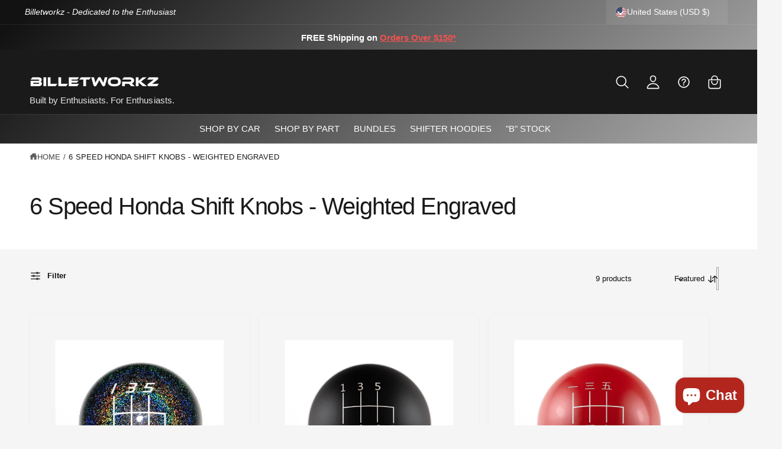

--- FILE ---
content_type: text/javascript
request_url: https://billetworkz.com/cdn/shop/t/61/assets/scroll-to-top.js?v=174114451538564675941767144619
body_size: -241
content:
if(!customElements.get("scroll-to-top-button")){class ScrollToTopButton extends HTMLElement{constructor(){super(),this.isRevealed=!1,this.onScrollHandler=this.onScroll.bind(this),this.onClickHandler=this.scrollToTop.bind(this),this.onKeyDownHandler=this.onKeyDown.bind(this)}connectedCallback(){this.updateVisibility(),window.addEventListener("scroll",this.onScrollHandler,{passive:!0}),this.addEventListener("click",this.onClickHandler),this.addEventListener("keydown",this.onKeyDownHandler)}disconnectedCallback(){window.removeEventListener("scroll",this.onScrollHandler),this.removeEventListener("click",this.onClickHandler),this.removeEventListener("keydown",this.onKeyDownHandler)}onScroll(){this._ticking||(this._ticking=!0,requestAnimationFrame(()=>{this._ticking=!1,this.updateVisibility()}))}updateVisibility(){const shouldReveal=window.scrollY>window.innerHeight;shouldReveal!==this.isRevealed&&(this.isRevealed=shouldReveal,this.classList.toggle("reveal",shouldReveal))}scrollToTop(){window.scrollTo({top:0,behavior:"smooth"}),setTimeout(()=>{document.querySelector(".skip-to-content-link")?.focus()},700)}onKeyDown(event){event.key==="Enter"&&this.scrollToTop()}}customElements.define("scroll-to-top-button",ScrollToTopButton)}
//# sourceMappingURL=/cdn/shop/t/61/assets/scroll-to-top.js.map?v=174114451538564675941767144619


--- FILE ---
content_type: text/javascript
request_url: https://billetworkz.com/cdn/shop/t/61/assets/show-more.js?v=85820675406157953381767144619
body_size: -246
content:
customElements.get("show-more-button")||customElements.define("show-more-button",class extends HTMLElement{constructor(){super(),window.initScriptOnDemand(this,this.init.bind(this))}init(){this.querySelector("button").addEventListener("click",event=>{this.expandShowMore(event);const nextElementToFocus=event.target.closest(".parent-display")?.querySelector(".show-more-item");nextElementToFocus&&!nextElementToFocus.classList.contains("hidden")&&nextElementToFocus.querySelector("input")&&nextElementToFocus.querySelector("input").focus()})}expandShowMore(event){const parentDisplay=event.target.closest(".parent-display");this.querySelectorAll(".label-text").forEach(element=>element.classList.toggle("hidden")),parentDisplay.querySelectorAll(".show-more-item").forEach(item=>item.classList.toggle("hidden")),this.classList.add("hidden")}});
//# sourceMappingURL=/cdn/shop/t/61/assets/show-more.js.map?v=85820675406157953381767144619


--- FILE ---
content_type: text/javascript
request_url: https://billetworkz.com/cdn/shop/t/61/assets/details-modal.js?v=98758011813413895591767144618
body_size: -195
content:
class DetailsModal extends HTMLElement{constructor(){super(),window.initScriptOnDemand(this,this.init.bind(this))}init(){this.detailsContainer=this.querySelector("details"),this.summaryToggle=this.querySelector("summary"),this.overlay=this.querySelector(".drawer__header-overlay"),this.detailsContainer.addEventListener("keyup",event=>event.code.toUpperCase()==="ESCAPE"&&this.close()),this.summaryToggle.addEventListener("click",this.onSummaryClick.bind(this)),this.overlay?.addEventListener("click",this.close.bind(this)),this.summaryToggle.setAttribute("role","button"),this.addEventListener("click",event=>{(event.target.matches(".search-modal__close-button")||event.target.closest(".search-modal__close-button")||event.target.closest(".modal__close-button"))&&this.close()})}isOpen(){return this.detailsContainer.hasAttribute("open")}onSummaryClick(event){event.preventDefault(),event.target.closest("details").hasAttribute("open")?this.close():this.open(event)}onBodyClick(event){(!this.contains(event.target)||event.target.classList.contains("modal-overlay"))&&this.close(!1)}open(event){this.querySelector("template.deferred")&&(window.loadTemplateContent(this),this.querySelector('button[type="button"]').addEventListener("click",this.close.bind(this))),this.onBodyClickEvent=this.onBodyClickEvent||this.onBodyClick.bind(this),event.target.closest("details").setAttribute("open",!0),document.body.addEventListener("click",this.onBodyClickEvent),document.body.classList.add("overflow-hidden","drawer--open","drawer--open-header"),trapFocus(this.detailsContainer.querySelector('[tabindex="-1"]'),this.detailsContainer.querySelector('input:not([type="hidden"])'))}close(focusToggle=!0){removeTrapFocus(focusToggle?this.summaryToggle:null),this.detailsContainer?.removeAttribute("open"),document.body.removeEventListener("click",this.onBodyClickEvent),document.body.classList.remove("overflow-hidden","drawer--open","drawer--open-header")}}customElements.define("details-modal",DetailsModal);
//# sourceMappingURL=/cdn/shop/t/61/assets/details-modal.js.map?v=98758011813413895591767144618
